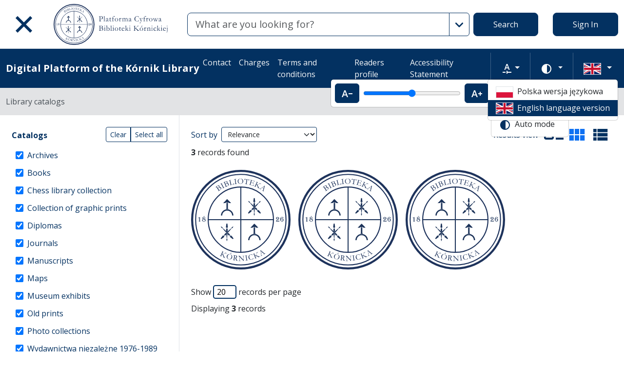

--- FILE ---
content_type: text/html; charset=utf-8
request_url: https://platforma.bk.pan.pl/en/search_results?q%5Bindexes_attributes%5D%5B%5D%5Bid%5D=12&q%5Bindexes_attributes%5D%5B%5D%5Bvalue%5D=Dekalog+katolicyzm&q%5Bindexes_attributes%5D%5B%5D%5Bquery_type%5D=term&view=grid
body_size: 56713
content:
<!DOCTYPE html><html data-theme="auto" lang="en"><head><meta charset="utf-8" /><meta content="width=device-width, initial-scale=1, shrink-to-fit=no" name="viewport" /><meta content="#033161" name="theme-color" /><meta name="turbo-refresh-scroll" content="preserve"><title>Search results compact view - Digital Platform of the Kórnik Library</title><meta name="csrf-param" content="authenticity_token" />
<meta name="csrf-token" content="0mvz4jXg_MyubdVBUIXFdkPx_F6Te5SzgI9VlZ8JvKne628Xrm6j_OdsF55thCvn4KbPMPQnrv9IRhcvqGHhyQ" /><link crossorigin="use-credentials" href="/manifest.json?202309071318" rel="manifest" /><script src="/assets/svg-7ce144edec0b38bed8e7025e2e8a7aef016ff1d0.js" data-turbo-track="reload" defer="defer"></script><script src="/assets/pagy-50e4526041651ba8b44837a23be70dc205369329.js"></script><link rel="stylesheet" href="/assets/styles-c2cd97f53ef97b0f24df5fd02d79a5f85a073a5e.css" data-turbo-track="reload" /><script src="/assets/application-385460f2725c406e5bf21a52ca70c1e5e99f7751.js" data-turbo-track="reload" defer="defer"></script><link rel="stylesheet" href="/assets/application-b29048cd32cc2b16d03670950ae1a2848ca9a7df.css" media="all" data-turbo-track="reload" /><link rel="icon" type="image/x-icon" href="/assets/favicon-c9f6fd17397587cc9199a186cff8b911f1af27cc.ico" /><!--Global site tag (gtag.js) - Google Analytics--><script async="" src="https://www.googletagmanager.com/gtag/js?id=UA-107091203-3"></script><script>window.dataLayer = window.dataLayer || [];
function gtag(){dataLayer.push(arguments);}
gtag('js', new Date());
gtag('config', 'UA-107091203-3');</script></head><body data-controller="wcag highlight auto-submit form-sync synchronize-search-conditions" data-wcag-i18n-value="{&quot;newTab&quot;:&quot;Opening in a new tab&quot;}"><div class="container bg-light" data-controller="notification" data-notification-local-storage-id-value="cookies_notification" hidden=""><div class="row align-items-center p-2 border border-primary"><div class="col-sm-12 col-lg-9"><p>The website uses cookies. These are text data saved by the browser on the user&#39;s device. They are used for the proper functioning of the website, collecting statistical information about visitors and operating facilities for logged in users. By using the website, you consent to the use of cookies. The cookie settings can be changed in your browser. If you do not change these settings, you accept the cookies used on the website.</p></div><div class="col-sm-12 col-lg-3"><button class="btn btn-primary btn-lg w-100" data-action="click-&gt;notification#accept">I accept</button></div></div></div><ul class="skip-links list-unstyled" data-controller="skip-links"><li><a data-action="skip-links#click" href="#menu">Go to the main menu</a></li><li><a data-action="skip-links#click" href="#search">Go to the search engine</a></li><li><a href="#sidebar_filters">Go to filters</a></li><li><a href="#content">Go to content</a></li><li><a href="#pagination">Go to paging</a></li></ul><nav aria-label="main-nav" class="navbar navbar-light navbar-expand-sm" id="main-nav"><div class="row"><div class="col-12 col-md-auto d-flex justify-content-center justify-content-lg-left" data-collapse-toggle-class="nav-hidden" data-controller="collapse"><button aria-label="Main menu" class="navbar-toggler d-inline-block" data-action="click-&gt;collapse#handleToggle" data-collapse-target="button" id="menu" type="button"><span class="navbar-toggler-icon"></span></button><div class="nav-aside nav-hidden d-flex flex-column" data-collapse-target="target" id="nav"><ul class="nav-aside__list mb-auto"><li><a href="/en/search_results"><svg role="img" aria-hidden="true" width="1rem" height="1rem" data-src="/assets/icons/menu_catalogs-b745d1629663f821ca4e8207ee09d898601822be.svg"></svg>Library catalogs</a></li><li><a href="/en/indexes"><svg role="img" aria-hidden="true" width="1rem" height="1rem" data-src="/assets/icons/search-table-2a13677628922d05cf3b172dc36c36c4edce6811.svg"></svg>Indexes</a></li><li><a href="/en/genealogy"><svg role="img" aria-hidden="true" width="1rem" height="1rem" data-src="/assets/icons/menu_genealogic-b1b36d7f3a78fe544879d6d55531db5a251e32c3.svg"></svg>Genealogical databases</a></li><li><a href="/en/timeline"><svg role="img" aria-hidden="true" width="1rem" height="1rem" data-src="/assets/icons/menu_timeline-a5878c66256cd614fc8148476946dcb4ca301a3d.svg"></svg>Time line</a></li><li><a href="https://blogi.platforma.bk.pan.pl"><svg role="img" aria-hidden="true" width="1rem" height="1rem" data-src="/assets/icons/menu_blog-c99860f17b019297b75975ae9ed1b268a46b23a3.svg"></svg>Blog</a></li><li><a href="/en/statistics"><svg role="img" aria-hidden="true" width="1rem" height="1rem" data-src="/assets/icons/gf-query_stats-rounded-2c5bc54d9b296a61223a0da23d4f0cdbeb9c1f38.svg"></svg>Statistics</a></li><li><a href="/en/sitemap"><svg role="img" aria-hidden="true" width="1rem" height="1rem" data-src="/assets/icons/fa-sitemap-34612729ede1323970b895bdebd45f9a9d01eb92.svg"></svg>Site map</a></li><li><a href="/en/users/sign_up"><svg role="img" aria-hidden="true" width="1rem" height="1rem" data-src="/assets/icons/menu_profile-9243a28411ad8ab6f96dd504970a53792940f4ab.svg"></svg>Registration</a></li><li class="d-lg-none"><a class="btn btn-primary btn-block" href="/en/users/sign_in">Sign In</a></li><li class="d-lg-none"><a target="_self" href="/en/pages/kontakt">Contact </a></li><li class="d-lg-none"><a target="_blank" href="https://www.bkpan.poznan.pl/wp-content/uploads/2020/06/Zarz%C4%85dzenie-nr-2-za%C5%82.-1-CENNIK-US%C5%81UG-%C5%9AWIADCZONYCH-PRZEZ-BIBLIOTEK%C4%98-K%C3%93RNICK%C4%84-2020-r..pdf">Charges</a></li><li class="d-lg-none"><a target="_blank" href="http://www.bkpan.poznan.pl/biblioteka/regulaminy/">Terms and conditions</a></li><li class="d-lg-none"><a target="_self" href="https://platforma.bk.pan.pl/pl/profile">Readers profile</a></li><li class="d-lg-none"><a target="_self" href="/en/pages/dostepnosc">Accessibility Statement</a></li></ul><ul class="nav-aside__list"></ul></div><a class="navbar-brand ms-2 ms-md-0 ms-xl-4" href="/en"><img alt="Library home page" src="/assets/logo_text_en-14b8c350108bf8975ecfc392629cd9b69710cb6b.svg" /></a></div><div class="col d-flex align-items-center my-3 my-lg-0"><form class="simple_form w-100" autocomplete="off" data-auto-submit-target="form" data-controller="advanced-search" data-advanced-search-i18n-value="{&quot;advancedSearch&quot;:&quot;Advanced search&quot;}" novalidate="novalidate" action="/en/search_results" accept-charset="UTF-8" method="get"><div class="search-form simple-search d-flex"><input disabled="disabled" data-form-sync-target="syncInput" autocomplete="off" type="hidden" name="q[sort_attributes][field_name]" /><input disabled="disabled" data-form-sync-target="syncInput" autocomplete="off" type="hidden" name="q[sort_attributes][order]" /><input disabled="disabled" data-form-sync-target="syncInput" autocomplete="off" type="hidden" name="q[sort_attributes][filter_field_name]" /><input disabled="disabled" data-form-sync-target="syncInput" autocomplete="off" type="hidden" name="q[sort_attributes][filter_value]" /><input type="hidden" name="q[filter_attributes][schema_id][]" value="22" data-form-sync-target="syncInput" autocomplete="off" /><input type="hidden" name="q[filter_attributes][schema_id][]" value="385067784" data-form-sync-target="syncInput" autocomplete="off" /><input type="hidden" name="q[filter_attributes][schema_id][]" value="21" data-form-sync-target="syncInput" autocomplete="off" /><input type="hidden" name="q[filter_attributes][schema_id][]" value="385067785" data-form-sync-target="syncInput" autocomplete="off" /><input type="hidden" name="q[filter_attributes][schema_id][]" value="2" data-form-sync-target="syncInput" autocomplete="off" /><input type="hidden" name="q[filter_attributes][schema_id][]" value="26" data-form-sync-target="syncInput" autocomplete="off" /><input type="hidden" name="q[filter_attributes][schema_id][]" value="8" data-form-sync-target="syncInput" autocomplete="off" /><input type="hidden" name="q[filter_attributes][schema_id][]" value="4" data-form-sync-target="syncInput" autocomplete="off" /><input type="hidden" name="q[filter_attributes][schema_id][]" value="16" data-form-sync-target="syncInput" autocomplete="off" /><input type="hidden" name="q[filter_attributes][schema_id][]" value="1" data-form-sync-target="syncInput" autocomplete="off" /><input type="hidden" name="q[filter_attributes][schema_id][]" value="44" data-form-sync-target="syncInput" autocomplete="off" /><input type="hidden" name="q[filter_attributes][schema_id][]" value="385067789" data-form-sync-target="syncInput" autocomplete="off" /><input type="hidden" name="q[filter_attributes][schema_id][]" value="11" data-form-sync-target="syncInput" autocomplete="off" /><input disabled="disabled" data-form-sync-target="syncInput" autocomplete="off" type="hidden" name="q[filter_attributes][year_from]" /><input disabled="disabled" data-form-sync-target="syncInput" autocomplete="off" type="hidden" name="q[filter_attributes][year_to]" /><input disabled="disabled" value="1" data-form-sync-target="syncInput" autocomplete="off" type="hidden" name="q[filter_attributes][private_collection]" /><input disabled="disabled" value="1" data-form-sync-target="syncInput" autocomplete="off" type="hidden" name="q[filter_attributes][not_digitized]" /><input disabled="disabled" value="1" data-form-sync-target="syncInput" autocomplete="off" type="hidden" name="q[filter_attributes][has_files_published_internally]" /><input disabled="disabled" value="1" data-form-sync-target="syncInput" autocomplete="off" type="hidden" name="q[filter_attributes][has_files_with_active_date_set]" /><input type="hidden" name="q[filter_attributes][file_types][]" value="audio" disabled="disabled" data-form-sync-target="syncInput" autocomplete="off" /><input type="hidden" name="q[filter_attributes][file_types][]" value="image" disabled="disabled" data-form-sync-target="syncInput" autocomplete="off" /><input type="hidden" name="q[filter_attributes][file_types][]" value="other" disabled="disabled" data-form-sync-target="syncInput" autocomplete="off" /><input type="hidden" name="q[filter_attributes][file_types][]" value="pdf" disabled="disabled" data-form-sync-target="syncInput" autocomplete="off" /><input type="hidden" name="q[filter_attributes][file_types][]" value="video" disabled="disabled" data-form-sync-target="syncInput" autocomplete="off" /><input type="hidden" name="q[filter_attributes][licence_type_ids][]" value="1" disabled="disabled" data-form-sync-target="syncInput" autocomplete="off" /><input type="hidden" name="q[filter_attributes][licence_type_ids][]" value="2" disabled="disabled" data-form-sync-target="syncInput" autocomplete="off" /><input type="hidden" name="q[filter_attributes][licence_type_ids][]" value="6" disabled="disabled" data-form-sync-target="syncInput" autocomplete="off" /><input type="hidden" name="q[filter_attributes][licence_type_ids][]" value="7" disabled="disabled" data-form-sync-target="syncInput" autocomplete="off" /><input type="hidden" name="q[filter_attributes][licence_type_ids][]" value="3" disabled="disabled" data-form-sync-target="syncInput" autocomplete="off" /><input type="hidden" name="q[filter_attributes][licence_type_ids][]" value="4" disabled="disabled" data-form-sync-target="syncInput" autocomplete="off" /><input type="hidden" name="q[filter_attributes][licence_type_ids][]" value="5" disabled="disabled" data-form-sync-target="syncInput" autocomplete="off" /><input type="hidden" name="q[filter_attributes][licence_type_ids][]" value="0" disabled="disabled" data-form-sync-target="syncInput" autocomplete="off" /><input type="hidden" name="q[filter_attributes][licence_type_ids][]" value="8" disabled="disabled" data-form-sync-target="syncInput" autocomplete="off" /><input type="hidden" name="view" id="view" value="grid" autocomplete="off" /><div class="input-group flex-fill"><div class="form-control form-control-lg form-control-prepend"><div class="combobox__wrapper" data-autocomplete-url="/en/api/fulltext_search_results/autocomplete?q=" data-controller="autocomplete"><div class="combobox" data-autocomplete-target="combobox"><input aria-label="Search" class="combobox__input form-control form-control-lg" data-advanced-search-target="simpleSearchInput" data-autocomplete-target="input" id="search" name="q[q]" placeholder="What are you looking for?" type="text" value="" /></div><ul class="combobox__listbox" data-autocomplete-target="listbox"></ul></div></div><button class="advanced-search-btn btn btn-outline-primary" data-action="advanced-search#open" data-advanced-search-target="advancedSearchButton" title="Advanced search" type="button"><span class="visually-hidden">Advanced search</span><svg role="img" aria-hidden="true" width="1rem" height="1rem" data-src="/assets/icons/gf-mod-chevron_right-rounded-10a7b2a73b02c10ef3d74837a0f83c06a619cbb1.svg"></svg></button></div><button class="btn btn-primary btn-lg" type="submit">Search</button></div><div class="active" data-advanced-search-target="advancedSearchBox" id="advanced-search"><div class="visually-hidden">Advanced search</div><div class="advanced-search-form"><div class="indexes-search" data-controller="search-conditions"><template data-search-conditions-target="template"><div aria-live="polite" class="visually-hidden" role="status">A new search line has been added</div><div class="row w-100 nested-fields" data-synchronize-search-conditions-target="searchCondition"><div class="operator"><div class="mb-3 select optional q_indexes_operator"><label class="form-label select optional visually-hidden" for="q_indexes_attributes_0_operator">Operator</label><select class="form-select select optional custom-select" name="q[indexes_attributes][0][operator]" id="q_indexes_attributes_0_operator"><option value="and">And</option>
<option value="not">Not</option>
<option value="or">Or</option></select></div></div><div class="index_id"><div class="mb-3 select optional q_indexes_id"><label class="form-label select optional visually-hidden" for="q_indexes_attributes_0_id">ID</label><select class="form-select select optional custom-select" name="q[indexes_attributes][0][id]" id="q_indexes_attributes_0_id"><option value="">Any index</option>
<option value="3">ID</option>
<option value="2">Author</option>
<option value="1">Title/Name of object</option>
<option value="88">Sygnatura archiwalna </option>
<option value="5">Publisher</option>
<option value="20">Institution</option>
<option value="6">The location</option>
<option value="4">Year</option>
<option value="7">Language</option>
<option value="43">Material and production technique</option>
<option value="24">People</option>
<option value="12">Subject index</option>
<option value="25">Owner&#39;s seal</option>
<option value="10">Provenance</option>
<option value="17">Graphics</option>
<option value="39">Geographical index</option>
<option value="41">Issue&#39;s title</option>
<option value="58">Archival unit</option></select></div></div><div class="query_type"><div class="mb-3 select optional q_indexes_query_type"><label class="form-label select optional visually-hidden" for="q_indexes_attributes_0_query_type">Query type</label><select class="form-select select optional custom-select" name="q[indexes_attributes][0][query_type]" id="q_indexes_attributes_0_query_type"><option value="match_phrase">includes</option>
<option value="prefix">starts with</option>
<option value="term">is</option></select></div></div><div class="index_value"><div class="mb-3 string optional q_indexes_value"><label class="form-label string optional visually-hidden" for="q_indexes_attributes_0_value">Value</label><input class="form-control string optional" type="text" name="q[indexes_attributes][0][value]" id="q_indexes_attributes_0_value" /></div></div><div class="delete"><button name="button" type="button" class="btn btn-light" data-action="search-conditions#handleRemoveCondition">Delete</button></div></div></template><div class="row w-100 nested-fields" data-synchronize-search-conditions-target="searchCondition"><div class="operator"><div class="mb-3 select optional q_indexes_operator"><label class="form-label select optional visually-hidden" for="q_indexes_attributes_1_operator">Operator</label><select class="form-select select optional custom-select" name="q[indexes_attributes][1][operator]" id="q_indexes_attributes_1_operator"><option value="and">And</option>
<option value="not">Not</option>
<option value="or">Or</option></select></div></div><div class="index_id"><div class="mb-3 select optional q_indexes_id"><label class="form-label select optional visually-hidden" for="q_indexes_attributes_1_id">ID</label><select class="form-select is-valid select optional custom-select" name="q[indexes_attributes][1][id]" id="q_indexes_attributes_1_id"><option value="">Any index</option>
<option value="3">ID</option>
<option value="2">Author</option>
<option value="1">Title/Name of object</option>
<option value="88">Sygnatura archiwalna </option>
<option value="5">Publisher</option>
<option value="20">Institution</option>
<option value="6">The location</option>
<option value="4">Year</option>
<option value="7">Language</option>
<option value="43">Material and production technique</option>
<option value="24">People</option>
<option selected="selected" value="12">Subject index</option>
<option value="25">Owner&#39;s seal</option>
<option value="10">Provenance</option>
<option value="17">Graphics</option>
<option value="39">Geographical index</option>
<option value="41">Issue&#39;s title</option>
<option value="58">Archival unit</option></select></div></div><div class="query_type"><div class="mb-3 select optional q_indexes_query_type"><label class="form-label select optional visually-hidden" for="q_indexes_attributes_1_query_type">Query type</label><select class="form-select is-valid select optional custom-select" name="q[indexes_attributes][1][query_type]" id="q_indexes_attributes_1_query_type"><option value="match_phrase">includes</option>
<option value="prefix">starts with</option>
<option selected="selected" value="term">is</option></select></div></div><div class="index_value"><div class="mb-3 string optional q_indexes_value"><label class="form-label string optional visually-hidden" for="q_indexes_attributes_1_value">Value</label><input class="form-control is-valid string optional" type="text" value="Dekalog katolicyzm" name="q[indexes_attributes][1][value]" id="q_indexes_attributes_1_value" /></div></div><div class="delete"><button name="button" type="button" class="btn btn-light" data-action="search-conditions#handleRemoveCondition">Delete</button></div></div><div class="row mt-2" data-search-conditions-target="insertBefore"><div class="col"><button name="button" type="button" class="btn btn-light add" data-action="search-conditions#handleAddCondition">Add a new line</button></div></div></div><div class="row mt-2"><div class="col-auto"><button class="btn btn-primary" data-action="advanced-search#close" type="button">Simple search</button></div></div></div></div></form></div><div class="col-auto d-none d-lg-flex align-items-center"><ul class="navbar-nav"><li class="nav-item"><a class="btn btn-primary btn-lg" href="/en/users/sign_in">Sign In</a></li></ul></div></div></nav><nav aria-label="top-nav" class="navbar navbar-expand-lg navbar-dark bg-primary" id="top-nav"><div class="container-fluid"><a class="navbar-brand fw-bold me-auto" href="/en">Digital Platform of the Kórnik Library</a><ul class="navbar-nav ms-auto d-none d-lg-flex"><li class="nav-item"><a target="_self" class="nav-link text-light" href="/en/pages/kontakt">Contact </a></li><li class="nav-item"><a target="_blank" class="nav-link text-light" href="https://www.bkpan.poznan.pl/wp-content/uploads/2020/06/Zarz%C4%85dzenie-nr-2-za%C5%82.-1-CENNIK-US%C5%81UG-%C5%9AWIADCZONYCH-PRZEZ-BIBLIOTEK%C4%98-K%C3%93RNICK%C4%84-2020-r..pdf">Charges</a></li><li class="nav-item"><a target="_blank" class="nav-link text-light" href="http://www.bkpan.poznan.pl/biblioteka/regulaminy/">Terms and conditions</a></li><li class="nav-item"><a target="_self" class="nav-link text-light" href="https://platforma.bk.pan.pl/pl/profile">Readers profile</a></li><li class="nav-item"><a target="_self" class="nav-link text-light" href="/en/pages/dostepnosc">Accessibility Statement</a></li></ul><div class="vr mx-2"></div><div class="dropdown" data-controller="text-zoom collapse"><button class="btn btn-link dropdown-toggle" data-action="collapse#handleToggle" data-collapse-target="button" title="Text zoom" type="button"><svg role="img" aria-hidden="true" width="1rem" height="1rem" data-src="/assets/icons/gf-custom_typography-fd4f43b14c25f76a9aaca032e9e3bbb4e5e52133.svg"></svg><span class="visually-hidden">Text zoom</span></button><div class="d-flex align-items-center dropdown-menu dropdown-menu-end show p-2" data-bs-popper="" data-collapse-target="target"><button class="btn btn-primary" data-action="text-zoom#decrease" data-text-zoom-target="decreaseBtn" title="Decrease text zoom"><svg role="img" aria-hidden="true" width="1rem" height="1rem" data-src="/assets/icons/gf-text_decrease-2ea2e0ebb313dcf06f184374841bd67c9ac745f1.svg"></svg><span class="visually-hidden">Decrease text zoom</span></button><div class="mx-2 d-flex align-items-center"><label class="visually-hidden" for="textZoom" title="Text zoom"></label><input class="custom-range" data-action="text-zoom#onRangeChange" data-text-zoom-target="range" id="textZoom" style="width: 200px" title="Text zoom" type="range" /></div><button class="btn btn-primary" data-action="text-zoom#increase" data-text-zoom-target="increaseBtn" title="Increase text zoom"><svg role="img" aria-hidden="true" width="1rem" height="1rem" data-src="/assets/icons/gf-text_increase-5caae93c7a2fddd4f45e27ce43247d63d2506ac7.svg"></svg><span class="visually-hidden">Increase text zoom</span></button><div class="vr mx-2 bg-black"></div><button class="btn btn-primary" data-action="text-zoom#reset" data-text-zoom-target="resetBtn" title="Default text zoom"><svg role="img" aria-hidden="true" width="1rem" height="1rem" data-src="/assets/icons/gf-custom_typography-fd4f43b14c25f76a9aaca032e9e3bbb4e5e52133.svg"></svg><span class="visually-hidden">Default text zoom</span></button></div></div><div class="vr mx-2"></div><div class="dropdown" data-controller="collapse color-scheme"><svg role="img" aria-hidden="true" width="0" height="0" class="d-none" data-unique-ids="disabled" data-src="/assets/icons/color_modes-bc3cabb8cd0794ab30d6e053b87eb94c65985a77.svg"></svg><button class="btn btn-link dropdown-toggle" data-action="collapse#handleToggle" data-collapse-target="button" title="Change color scheme" type="button"><svg class="me-2" height="24" width="24"><use href="#color-mode-auto"></use></svg><span class="visually-hidden">Change color scheme</span></button><ul class="dropdown-menu dropdown-menu-end show" data-bs-popper="" data-collapse-target="target"><li><button class="dropdown-item" data-action="color-scheme#switchTheme collapse#handleToggle" data-color-scheme-target="themeBtn" data-color-scheme-theme-param="light" type="button"><svg class="me-2" height="24" width="24"><use href="#color-mode-light"></use></svg>Light mode</button></li><li><button class="dropdown-item" data-action="color-scheme#switchTheme collapse#handleToggle" data-color-scheme-target="themeBtn" data-color-scheme-theme-param="dark" type="button"><svg class="me-2" height="24" width="24"><use href="#color-mode-dark"></use></svg>Dark mode</button></li><li><button class="dropdown-item" data-action="color-scheme#switchTheme collapse#handleToggle" data-color-scheme-target="themeBtn" data-color-scheme-theme-param="auto" type="button"><svg class="me-2" height="24" width="24"><use href="#color-mode-auto"></use></svg>Auto mode</button></li></ul></div><div class="vr mx-2"></div><div class="languages"><div class="dropdown" data-controller="collapse"><button class="btn btn-link dropdown-toggle" data-action="collapse#handleToggle" data-collapse-target="button" title="Change language" type="button"><svg role="img" aria-hidden="true" width="2.25rem" height="1.5rem" data-src="/assets/flags/en-dc66df67f220755988bcc7150c51504bc224615f.svg" class="me-2 border"></svg></button><ul class="dropdown-menu dropdown-menu-end show" data-bs-popper="" data-collapse-target="target"><li><a data-turbo="false" class="dropdown-item" href="/pl/search_results?q%5Bindexes_attributes%5D%5B%5D%5Bid%5D=12&amp;q%5Bindexes_attributes%5D%5B%5D%5Bvalue%5D=Dekalog+katolicyzm&amp;q%5Bindexes_attributes%5D%5B%5D%5Bquery_type%5D=term&amp;view=grid"><svg role="img" aria-hidden="true" width="2.25rem" height="1.5rem" data-src="/assets/flags/pl-1e7ef4c46faa0a7371f51324b55c2dca77fcd539.svg" class="me-2 border"></svg>Polska wersja językowa</a></li><li><div class="dropdown-item active"><svg role="img" aria-hidden="true" width="2.25rem" height="1.5rem" data-src="/assets/flags/en-dc66df67f220755988bcc7150c51504bc224615f.svg" class="me-2 border"></svg>English language version</div></li></ul></div></div></div></nav><nav aria-label="breadcrumb" class="bg-secondary-subtle"><div class="container-fluid"><ol class="breadcrumb py-3 m-0"><li class="breadcrumb-item active">Library catalogs</li></ol></div></nav><div class="page"><div class="container-fluid"><div class="row"><h1 class="visually-hidden">Search results compact view</h1><aside class="sidebar search-results__sidebar col-12 col-md-auto"><a id="sidebar_filters"></a><h2 class="visually-hidden">Search filters (automatic content reloading)</h2><form class="simple_form position-relative" id="new_q" novalidate="novalidate" action="/en/search_results" accept-charset="UTF-8" method="get"><div class="search-form search-form--filter"><div class="row"><div class="col schemas" data-controller="checkbox-toggle"><div class="visually-hidden">Actions on catalogs</div><div class="btn-group btn-group-sm checkbox-toggler align-top" role="group"><button class="btn btn-outline-primary" data-action="checkbox-toggle#off" id="clear" type="button">Clear</button><button class="btn btn-outline-primary" data-action="checkbox-toggle#on auto-submit#submit" id="select_all" type="button">Select all</button></div><fieldset class="check_boxes optional q_filter_schema_id"><legend class="col-form-label pt-0">Catalogs <span class="visually-hidden">(automatic content reloading)</span></legend><ol class="tree list-unstyled" data-action="keydown@document-&gt;tree--with-checkboxes#keyPress" data-controller="tree--with-checkboxes"><li aria-expanded="false" class="tree__item tree__item-depth-0 tree__item--leaf" data-action="click-&gt;tree--with-checkboxes#onToggleVisibility" data-tree--with-checkboxes-target="treeItem"><div class="tree__item-row"><div class="tree__item-label"><div class="tree__checkbox"><input id="q_filter_attributes_schema_id_22_schema_dir_id_22" class="form-check-input" data-action="change-&gt;tree--with-checkboxes#onToggleCheckbox change-&gt;form-sync#onChange change-&gt;auto-submit#safeSubmit auto-submit:focus-&gt;tree--with-checkboxes#show" data-tree--with-checkboxes-target="checkbox" data-checkbox-toggle-target="checkbox" type="checkbox" value="22" checked="checked" name="q[filter_attributes][schema_id][]" /> <label class="form-check-label" for="q_filter_attributes_schema_id_22_schema_dir_id_22">Archives</label></div></div></div></li><li aria-expanded="false" class="tree__item tree__item-depth-0 tree__item--leaf" data-action="click-&gt;tree--with-checkboxes#onToggleVisibility" data-tree--with-checkboxes-target="treeItem"><div class="tree__item-row"><div class="tree__item-label"><div class="tree__checkbox"><input id="q_filter_attributes_schema_id_385067784_schema_dir_id_385067784" class="form-check-input" data-action="change-&gt;tree--with-checkboxes#onToggleCheckbox change-&gt;form-sync#onChange change-&gt;auto-submit#safeSubmit auto-submit:focus-&gt;tree--with-checkboxes#show" data-tree--with-checkboxes-target="checkbox" data-checkbox-toggle-target="checkbox" type="checkbox" value="385067784" checked="checked" name="q[filter_attributes][schema_id][]" /> <label class="form-check-label" for="q_filter_attributes_schema_id_385067784_schema_dir_id_385067784">Books</label></div></div></div></li><li aria-expanded="false" class="tree__item tree__item-depth-0 tree__item--leaf" data-action="click-&gt;tree--with-checkboxes#onToggleVisibility" data-tree--with-checkboxes-target="treeItem"><div class="tree__item-row"><div class="tree__item-label"><div class="tree__checkbox"><input id="q_filter_attributes_schema_id_21_schema_dir_id_21" class="form-check-input" data-action="change-&gt;tree--with-checkboxes#onToggleCheckbox change-&gt;form-sync#onChange change-&gt;auto-submit#safeSubmit auto-submit:focus-&gt;tree--with-checkboxes#show" data-tree--with-checkboxes-target="checkbox" data-checkbox-toggle-target="checkbox" type="checkbox" value="21" checked="checked" name="q[filter_attributes][schema_id][]" /> <label class="form-check-label" for="q_filter_attributes_schema_id_21_schema_dir_id_21">Chess library collection</label></div></div></div></li><li aria-expanded="false" class="tree__item tree__item-depth-0 tree__item--leaf" data-action="click-&gt;tree--with-checkboxes#onToggleVisibility" data-tree--with-checkboxes-target="treeItem"><div class="tree__item-row"><div class="tree__item-label"><div class="tree__checkbox"><input id="q_filter_attributes_schema_id_385067785_schema_dir_id_385067785" class="form-check-input" data-action="change-&gt;tree--with-checkboxes#onToggleCheckbox change-&gt;form-sync#onChange change-&gt;auto-submit#safeSubmit auto-submit:focus-&gt;tree--with-checkboxes#show" data-tree--with-checkboxes-target="checkbox" data-checkbox-toggle-target="checkbox" type="checkbox" value="385067785" checked="checked" name="q[filter_attributes][schema_id][]" /> <label class="form-check-label" for="q_filter_attributes_schema_id_385067785_schema_dir_id_385067785">Collection of graphic prints</label></div></div></div></li><li aria-expanded="false" class="tree__item tree__item-depth-0 tree__item--leaf" data-action="click-&gt;tree--with-checkboxes#onToggleVisibility" data-tree--with-checkboxes-target="treeItem"><div class="tree__item-row"><div class="tree__item-label"><div class="tree__checkbox"><input id="q_filter_attributes_schema_id_2_schema_dir_id_2" class="form-check-input" data-action="change-&gt;tree--with-checkboxes#onToggleCheckbox change-&gt;form-sync#onChange change-&gt;auto-submit#safeSubmit auto-submit:focus-&gt;tree--with-checkboxes#show" data-tree--with-checkboxes-target="checkbox" data-checkbox-toggle-target="checkbox" type="checkbox" value="2" checked="checked" name="q[filter_attributes][schema_id][]" /> <label class="form-check-label" for="q_filter_attributes_schema_id_2_schema_dir_id_2">Diplomas</label></div></div></div></li><li aria-expanded="false" class="tree__item tree__item-depth-0 tree__item--leaf" data-action="click-&gt;tree--with-checkboxes#onToggleVisibility" data-tree--with-checkboxes-target="treeItem"><div class="tree__item-row"><div class="tree__item-label"><div class="tree__checkbox"><input id="q_filter_attributes_schema_id_26_schema_dir_id_26" class="form-check-input" data-action="change-&gt;tree--with-checkboxes#onToggleCheckbox change-&gt;form-sync#onChange change-&gt;auto-submit#safeSubmit auto-submit:focus-&gt;tree--with-checkboxes#show" data-tree--with-checkboxes-target="checkbox" data-checkbox-toggle-target="checkbox" type="checkbox" value="26" checked="checked" name="q[filter_attributes][schema_id][]" /> <label class="form-check-label" for="q_filter_attributes_schema_id_26_schema_dir_id_26">Journals</label></div></div></div></li><li aria-expanded="false" class="tree__item tree__item-depth-0 tree__item--leaf" data-action="click-&gt;tree--with-checkboxes#onToggleVisibility" data-tree--with-checkboxes-target="treeItem"><div class="tree__item-row"><div class="tree__item-label"><div class="tree__checkbox"><input id="q_filter_attributes_schema_id_8_schema_dir_id_8" class="form-check-input" data-action="change-&gt;tree--with-checkboxes#onToggleCheckbox change-&gt;form-sync#onChange change-&gt;auto-submit#safeSubmit auto-submit:focus-&gt;tree--with-checkboxes#show" data-tree--with-checkboxes-target="checkbox" data-checkbox-toggle-target="checkbox" type="checkbox" value="8" checked="checked" name="q[filter_attributes][schema_id][]" /> <label class="form-check-label" for="q_filter_attributes_schema_id_8_schema_dir_id_8">Manuscripts</label></div></div></div></li><li aria-expanded="false" class="tree__item tree__item-depth-0 tree__item--leaf" data-action="click-&gt;tree--with-checkboxes#onToggleVisibility" data-tree--with-checkboxes-target="treeItem"><div class="tree__item-row"><div class="tree__item-label"><div class="tree__checkbox"><input id="q_filter_attributes_schema_id_4_schema_dir_id_4" class="form-check-input" data-action="change-&gt;tree--with-checkboxes#onToggleCheckbox change-&gt;form-sync#onChange change-&gt;auto-submit#safeSubmit auto-submit:focus-&gt;tree--with-checkboxes#show" data-tree--with-checkboxes-target="checkbox" data-checkbox-toggle-target="checkbox" type="checkbox" value="4" checked="checked" name="q[filter_attributes][schema_id][]" /> <label class="form-check-label" for="q_filter_attributes_schema_id_4_schema_dir_id_4">Maps</label></div></div></div></li><li aria-expanded="false" class="tree__item tree__item-depth-0 tree__item--leaf" data-action="click-&gt;tree--with-checkboxes#onToggleVisibility" data-tree--with-checkboxes-target="treeItem"><div class="tree__item-row"><div class="tree__item-label"><div class="tree__checkbox"><input id="q_filter_attributes_schema_id_16_schema_dir_id_16" class="form-check-input" data-action="change-&gt;tree--with-checkboxes#onToggleCheckbox change-&gt;form-sync#onChange change-&gt;auto-submit#safeSubmit auto-submit:focus-&gt;tree--with-checkboxes#show" data-tree--with-checkboxes-target="checkbox" data-checkbox-toggle-target="checkbox" type="checkbox" value="16" checked="checked" name="q[filter_attributes][schema_id][]" /> <label class="form-check-label" for="q_filter_attributes_schema_id_16_schema_dir_id_16">Museum exhibits</label></div></div></div></li><li aria-expanded="false" class="tree__item tree__item-depth-0 tree__item--leaf" data-action="click-&gt;tree--with-checkboxes#onToggleVisibility" data-tree--with-checkboxes-target="treeItem"><div class="tree__item-row"><div class="tree__item-label"><div class="tree__checkbox"><input id="q_filter_attributes_schema_id_1_schema_dir_id_1" class="form-check-input" data-action="change-&gt;tree--with-checkboxes#onToggleCheckbox change-&gt;form-sync#onChange change-&gt;auto-submit#safeSubmit auto-submit:focus-&gt;tree--with-checkboxes#show" data-tree--with-checkboxes-target="checkbox" data-checkbox-toggle-target="checkbox" type="checkbox" value="1" checked="checked" name="q[filter_attributes][schema_id][]" /> <label class="form-check-label" for="q_filter_attributes_schema_id_1_schema_dir_id_1">Old prints</label></div></div></div></li><li aria-expanded="false" class="tree__item tree__item-depth-0 tree__item--leaf" data-action="click-&gt;tree--with-checkboxes#onToggleVisibility" data-tree--with-checkboxes-target="treeItem"><div class="tree__item-row"><div class="tree__item-label"><div class="tree__checkbox"><input id="q_filter_attributes_schema_id_44_schema_dir_id_44" class="form-check-input" data-action="change-&gt;tree--with-checkboxes#onToggleCheckbox change-&gt;form-sync#onChange change-&gt;auto-submit#safeSubmit auto-submit:focus-&gt;tree--with-checkboxes#show" data-tree--with-checkboxes-target="checkbox" data-checkbox-toggle-target="checkbox" type="checkbox" value="44" checked="checked" name="q[filter_attributes][schema_id][]" /> <label class="form-check-label" for="q_filter_attributes_schema_id_44_schema_dir_id_44">Photo collections</label></div></div></div></li><li aria-expanded="false" class="tree__item tree__item-depth-0 tree__item--leaf" data-action="click-&gt;tree--with-checkboxes#onToggleVisibility" data-tree--with-checkboxes-target="treeItem"><div class="tree__item-row"><div class="tree__item-label"><div class="tree__checkbox"><input id="q_filter_attributes_schema_id_11_schema_dir_id_11" class="form-check-input" data-action="change-&gt;tree--with-checkboxes#onToggleCheckbox change-&gt;form-sync#onChange change-&gt;auto-submit#safeSubmit auto-submit:focus-&gt;tree--with-checkboxes#show" data-tree--with-checkboxes-target="checkbox" data-checkbox-toggle-target="checkbox" type="checkbox" value="11" checked="checked" name="q[filter_attributes][schema_id][]" /> <label class="form-check-label" for="q_filter_attributes_schema_id_11_schema_dir_id_11">Wydawnictwa niezależne 1976-1989</label></div></div></div></li><li aria-expanded="false" class="tree__item tree__item-depth-0 tree__item--leaf" data-action="click-&gt;tree--with-checkboxes#onToggleVisibility" data-tree--with-checkboxes-target="treeItem"><div class="tree__item-row"><div class="tree__item-label"><div class="tree__checkbox"><input id="q_filter_attributes_schema_id_385067789_schema_dir_id_385067789" class="form-check-input" data-action="change-&gt;tree--with-checkboxes#onToggleCheckbox change-&gt;form-sync#onChange change-&gt;auto-submit#safeSubmit auto-submit:focus-&gt;tree--with-checkboxes#show" data-tree--with-checkboxes-target="checkbox" data-checkbox-toggle-target="checkbox" type="checkbox" value="385067789" checked="checked" name="q[filter_attributes][schema_id][]" /> <label class="form-check-label" for="q_filter_attributes_schema_id_385067789_schema_dir_id_385067789">Wystawy online</label></div></div></div></li></ol></fieldset></div></div><hr class="mt-0" /><div class="row mb-3 string optional q_filter_year_from"><label class="col-sm-3 col-form-label string optional" for="q_filter_attributes_year_from">Year from</label><div class="col-sm-9"><input class="form-control string optional" data-action="change-&gt;form-sync#onChange change-&gt;auto-submit#submit" type="text" name="q[filter_attributes][year_from]" id="q_filter_attributes_year_from" /></div></div><div class="row mb-3 string optional q_filter_year_to"><label class="col-sm-3 col-form-label string optional" for="q_filter_attributes_year_to">Year to</label><div class="col-sm-9"><input class="form-control string optional" data-action="change-&gt;form-sync#onChange change-&gt;auto-submit#submit" type="text" name="q[filter_attributes][year_to]" id="q_filter_attributes_year_to" /></div></div><hr class="mt-0" /><div class="mb-3">Files <span class="visually-hidden">(automatic content reloading)</span></div><fieldset class="mb-3 boolean optional q_filter_not_digitized"><div class="form-check"><input name="q[filter_attributes][not_digitized]" type="hidden" value="0" autocomplete="off" /><input class="form-check-input boolean optional" data-action="change-&gt;form-sync#onChange change-&gt;auto-submit#submit" type="checkbox" value="1" name="q[filter_attributes][not_digitized]" id="q_filter_attributes_not_digitized" /><label class="form-check-label boolean optional" for="q_filter_attributes_not_digitized">No files</label></div></fieldset><fieldset class="mb-3 boolean optional q_filter_has_files_published_internally"><div class="form-check"><input name="q[filter_attributes][has_files_published_internally]" type="hidden" value="0" autocomplete="off" /><input class="form-check-input boolean optional" data-action="change-&gt;form-sync#onChange change-&gt;auto-submit#submit" type="checkbox" value="1" name="q[filter_attributes][has_files_published_internally]" id="q_filter_attributes_has_files_published_internally" /><label class="form-check-label boolean optional" for="q_filter_attributes_has_files_published_internally">Having files available only on the internal network</label></div></fieldset><fieldset class="mb-3 boolean optional q_filter_has_files_with_active_date_set"><div class="form-check"><input name="q[filter_attributes][has_files_with_active_date_set]" type="hidden" value="0" autocomplete="off" /><input class="form-check-input boolean optional" data-action="change-&gt;form-sync#onChange change-&gt;auto-submit#submit" type="checkbox" value="1" name="q[filter_attributes][has_files_with_active_date_set]" id="q_filter_attributes_has_files_with_active_date_set" /><label class="form-check-label boolean optional" for="q_filter_attributes_has_files_with_active_date_set">Having files available temporarily</label></div></fieldset><hr class="mt-0" /><fieldset class="mb-3 check_boxes optional q_filter_file_types"><legend class="col-form-label pt-0">File types <span class="visually-hidden">(automatic content reloading)</span></legend><div></div><input type="hidden" name="q[filter_attributes][file_types][]" value="" autocomplete="off" /><div class="form-check"><input class="form-check-input check_boxes optional" data-action="change-&gt;form-sync#onChange change-&gt;auto-submit#submit" type="checkbox" value="audio" name="q[filter_attributes][file_types][]" id="q_filter_attributes_file_types_audio" /><label class="form-check-label collection_check_boxes" for="q_filter_attributes_file_types_audio">Audio</label></div><div class="form-check"><input class="form-check-input check_boxes optional" data-action="change-&gt;form-sync#onChange change-&gt;auto-submit#submit" type="checkbox" value="image" name="q[filter_attributes][file_types][]" id="q_filter_attributes_file_types_image" /><label class="form-check-label collection_check_boxes" for="q_filter_attributes_file_types_image">Image</label></div><div class="form-check"><input class="form-check-input check_boxes optional" data-action="change-&gt;form-sync#onChange change-&gt;auto-submit#submit" type="checkbox" value="other" name="q[filter_attributes][file_types][]" id="q_filter_attributes_file_types_other" /><label class="form-check-label collection_check_boxes" for="q_filter_attributes_file_types_other">Digital Libraries Federation</label></div><div class="form-check"><input class="form-check-input check_boxes optional" data-action="change-&gt;form-sync#onChange change-&gt;auto-submit#submit" type="checkbox" value="pdf" name="q[filter_attributes][file_types][]" id="q_filter_attributes_file_types_pdf" /><label class="form-check-label collection_check_boxes" for="q_filter_attributes_file_types_pdf">PDF</label></div><div class="form-check"><input class="form-check-input check_boxes optional" data-action="change-&gt;form-sync#onChange change-&gt;auto-submit#submit" type="checkbox" value="video" name="q[filter_attributes][file_types][]" id="q_filter_attributes_file_types_video" /><label class="form-check-label collection_check_boxes" for="q_filter_attributes_file_types_video">Video</label></div></fieldset><hr /><fieldset class="mb-3 check_boxes optional q_filter_licence_type_ids"><legend class="col-form-label pt-0">Licence <span class="visually-hidden">(automatic content reloading)</span></legend><div></div><input type="hidden" name="q[filter_attributes][licence_type_ids][]" value="" autocomplete="off" /><div class="form-check"><input class="form-check-input check_boxes optional" data-action="change-&gt;form-sync#onChange change-&gt;auto-submit#submit" type="checkbox" value="1" name="q[filter_attributes][licence_type_ids][]" id="q_filter_attributes_licence_type_ids_1" /><label class="form-check-label collection_check_boxes" for="q_filter_attributes_licence_type_ids_1">CC BY 4.0</label></div><div class="form-check"><input class="form-check-input check_boxes optional" data-action="change-&gt;form-sync#onChange change-&gt;auto-submit#submit" type="checkbox" value="2" name="q[filter_attributes][licence_type_ids][]" id="q_filter_attributes_licence_type_ids_2" /><label class="form-check-label collection_check_boxes" for="q_filter_attributes_licence_type_ids_2">CC BY-NC 4.0</label></div><div class="form-check"><input class="form-check-input check_boxes optional" data-action="change-&gt;form-sync#onChange change-&gt;auto-submit#submit" type="checkbox" value="6" name="q[filter_attributes][licence_type_ids][]" id="q_filter_attributes_licence_type_ids_6" /><label class="form-check-label collection_check_boxes" for="q_filter_attributes_licence_type_ids_6">CC BY-NC-ND 4.0</label></div><div class="form-check"><input class="form-check-input check_boxes optional" data-action="change-&gt;form-sync#onChange change-&gt;auto-submit#submit" type="checkbox" value="7" name="q[filter_attributes][licence_type_ids][]" id="q_filter_attributes_licence_type_ids_7" /><label class="form-check-label collection_check_boxes" for="q_filter_attributes_licence_type_ids_7">CC BY-NC-SA 4.0</label></div><div class="form-check"><input class="form-check-input check_boxes optional" data-action="change-&gt;form-sync#onChange change-&gt;auto-submit#submit" type="checkbox" value="3" name="q[filter_attributes][licence_type_ids][]" id="q_filter_attributes_licence_type_ids_3" /><label class="form-check-label collection_check_boxes" for="q_filter_attributes_licence_type_ids_3">CC BY-ND 4.0</label></div><div class="form-check"><input class="form-check-input check_boxes optional" data-action="change-&gt;form-sync#onChange change-&gt;auto-submit#submit" type="checkbox" value="4" name="q[filter_attributes][licence_type_ids][]" id="q_filter_attributes_licence_type_ids_4" /><label class="form-check-label collection_check_boxes" for="q_filter_attributes_licence_type_ids_4">CC BY-SA 4.0</label></div><div class="form-check"><input class="form-check-input check_boxes optional" data-action="change-&gt;form-sync#onChange change-&gt;auto-submit#submit" type="checkbox" value="5" name="q[filter_attributes][licence_type_ids][]" id="q_filter_attributes_licence_type_ids_5" /><label class="form-check-label collection_check_boxes" for="q_filter_attributes_licence_type_ids_5">Public Domain CC0 1.0</label></div><div class="form-check"><input class="form-check-input check_boxes optional" data-action="change-&gt;form-sync#onChange change-&gt;auto-submit#submit" type="checkbox" value="0" name="q[filter_attributes][licence_type_ids][]" id="q_filter_attributes_licence_type_ids_0" /><label class="form-check-label collection_check_boxes" for="q_filter_attributes_licence_type_ids_0">Repository License</label></div><div class="form-check"><input class="form-check-input check_boxes optional" data-action="change-&gt;form-sync#onChange change-&gt;auto-submit#submit" type="checkbox" value="8" name="q[filter_attributes][licence_type_ids][]" id="q_filter_attributes_licence_type_ids_8" /><label class="form-check-label collection_check_boxes" for="q_filter_attributes_licence_type_ids_8">© All rights reserved</label></div></fieldset><hr class="mb-4 d-md-none" /></div></form></aside><main class="page__content col" id="content"><h2 class="visually-hidden">Search Results</h2><div class="search-results__header"><div class="row gy-2"><div class="col-auto me-auto"><label class="d-flex align-items-center" data-controller="select-option-to-inputs"> <span>Sort by</span>  <span class="visually-hidden">(automatic content reloading)</span> <select class="custom-select w-auto ms-2 form-select form-select-sm" data-action="select-option-to-inputs#convert auto-submit#submit" data-select-option-to-inputs-target="select" id="sort"><option data-names="" data-values="" selected="">Relevance</option><option data-names="q[sort_attributes][field_name] q[sort_attributes][order]" data-values="created_at desc">Latest</option><option data-names="q[sort_attributes][field_name] q[sort_attributes][order]" data-values="created_at asc">Oldest</option><option data-names="q[sort_attributes][field_name] q[sort_attributes][order]" data-values="title.sort asc">Title (ascending)</option><option data-names="q[sort_attributes][field_name] q[sort_attributes][order]" data-values="title.sort desc">Title (descending)</option><option data-names="q[sort_attributes][field_name] q[sort_attributes][filter_field_name] q[sort_attributes][filter_value] q[sort_attributes][order]" data-values="indexes.value.sort indexes.id 2 asc">Author (ascending)</option><option data-names="q[sort_attributes][field_name] q[sort_attributes][filter_field_name] q[sort_attributes][filter_value] q[sort_attributes][order]" data-values="indexes.value.sort indexes.id 2 desc">Author (descending)</option><option data-names="q[sort_attributes][field_name] q[sort_attributes][filter_field_name] q[sort_attributes][filter_value] q[sort_attributes][order]" data-values="indexes.value.sort indexes.id 4 asc">Date (ascending)</option><option data-names="q[sort_attributes][field_name] q[sort_attributes][filter_field_name] q[sort_attributes][filter_value] q[sort_attributes][order]" data-values="indexes.value.sort indexes.id 4 desc">Date (descending)</option></select><input data-action="change-&gt;form-sync#onChange" data-select-option-to-inputs-target="hiddenInput" name="q[sort_attributes][field_name]" type="hidden" /><input data-action="change-&gt;form-sync#onChange" data-select-option-to-inputs-target="hiddenInput" name="q[sort_attributes][order]" type="hidden" /><input data-action="change-&gt;form-sync#onChange" data-select-option-to-inputs-target="hiddenInput" name="q[sort_attributes][filter_field_name]" type="hidden" /><input data-action="change-&gt;form-sync#onChange" data-select-option-to-inputs-target="hiddenInput" name="q[sort_attributes][filter_value]" type="hidden" /></label></div><div class="col-auto ms-lg-auto d-flex align-items-center gap-2"><div class="me-2">Results view</div><a title="List" href="/en/search_results?q%5Bfilter_attributes%5D%5Bnot_published%5D=false&amp;q%5Bindexes_attributes%5D%5B%5D%5Bid%5D=12&amp;q%5Bindexes_attributes%5D%5B%5D%5Bvalue%5D=Dekalog+katolicyzm&amp;q%5Bindexes_attributes%5D%5B%5D%5Bquery_type%5D=term&amp;view=list"><svg role="img" aria-hidden="true" width="3rem" height="2rem" data-src="/assets/icons/search-0b6a3b7430ba637c4f1b4fd46492198661012390.svg" class="p-1"></svg></a><span title="Compact view"><svg role="img" aria-hidden="true" width="3rem" height="2rem" data-src="/assets/icons/search-grid-b05c09d866507cee04ae4efd0a46d39b3860de69.svg" class="p-1 active"></svg></span><a title="Table" href="/en/search_results?q%5Bfilter_attributes%5D%5Bnot_published%5D=false&amp;q%5Bindexes_attributes%5D%5B%5D%5Bid%5D=12&amp;q%5Bindexes_attributes%5D%5B%5D%5Bvalue%5D=Dekalog+katolicyzm&amp;q%5Bindexes_attributes%5D%5B%5D%5Bquery_type%5D=term&amp;view=table"><svg role="img" aria-hidden="true" width="3rem" height="2rem" data-src="/assets/icons/search-table-2a13677628922d05cf3b172dc36c36c4edce6811.svg" class="p-1"></svg></a></div></div><div class="row pt-2 pb-4"><div class="col text-body"><b>3</b> records found</div></div></div><ul class="card-columns pb-3 list-unstyled"><li class="card" id="record-1021925"><a href="/en/search_results/1021925?q%5Bindexes_attributes%5D%5B%5D%5Bid%5D=12&amp;q%5Bindexes_attributes%5D%5B%5D%5Bvalue%5D=Dekalog+katolicyzm&amp;q%5Bindexes_attributes%5D%5B%5D%5Bquery_type%5D=term"><img class="card-img" alt="Plug - Library logo" src="/assets/logo_en-1ccfa59dc75da5f8fe921295596accfd1f8d54e4.svg" /></a><div class="card-img-overlay text-white"><h3><a href="/en/search_results/1021925?q%5Bindexes_attributes%5D%5B%5D%5Bid%5D=12&amp;q%5Bindexes_attributes%5D%5B%5D%5Bvalue%5D=Dekalog+katolicyzm&amp;q%5Bindexes_attributes%5D%5B%5D%5Bquery_type%5D=term">Das Vaterunser und die zehn Gebote /</a></h3><ul class="list-unstyled description-list text-justify m-0"><li> <b>Library catalog:</b>  <span>Books</span> </li><li> <b>Author: </b>  <span><a href="/pl/indexes/2/redirect_to_value?value=Stolz%2C+Alban+Isidor+%281808-1883%29.">Stolz, Alban Isidor (1808-1883).</a></span> </li><li> <b>Publishing address: </b>  <span><a href="/pl/indexes/5/redirect_to_value?value=J.+T.+L%C3%B6schke%2C">Leipzig : J. T. Löschke, [1855]</a></span> </li><li> <b>Subject: </b> <ul><li><a href="/pl/indexes/12/redirect_to_value?value=Dekalog+katolicyzm">Dekalog katolicyzm</a></li><li>Rozmyślania religijne</li></ul></li><li></li></ul></div></li><li class="card" id="record-1062340"><a href="/en/search_results/1062340?q%5Bindexes_attributes%5D%5B%5D%5Bid%5D=12&amp;q%5Bindexes_attributes%5D%5B%5D%5Bvalue%5D=Dekalog+katolicyzm&amp;q%5Bindexes_attributes%5D%5B%5D%5Bquery_type%5D=term"><img class="card-img" alt="Plug - Library logo" src="/assets/logo_en-1ccfa59dc75da5f8fe921295596accfd1f8d54e4.svg" /></a><div class="card-img-overlay text-white"><h3><a href="/en/search_results/1062340?q%5Bindexes_attributes%5D%5B%5D%5Bid%5D=12&amp;q%5Bindexes_attributes%5D%5B%5D%5Bvalue%5D=Dekalog+katolicyzm&amp;q%5Bindexes_attributes%5D%5B%5D%5Bquery_type%5D=term">Nauki katechizmowe ułożone na podstawie nauk różnych autorów przez Kapłana Archidyecezyi Gnieźnieńskiej, Autora dzieła: Kazania o męce i śmierci Pana Naszego Jezusa Chrystusa.</a></h3><ul class="list-unstyled description-list text-justify m-0"><li> <b>Library catalog:</b>  <span>Books</span> </li><li> <b>Author: </b>  <span><a href="/pl/indexes/2/redirect_to_value?value=Andersz%2C+Wojciech+Stanis%C5%82aw+%281850-1907%29">Andersz, Wojciech Stanisław (1850-1907)</a></span> </li><li> <b>Publishing address: </b>  <span><a href="/pl/indexes/5/redirect_to_value?value=Druk.+i+Ksi%C4%99g.+%C5%9Aw.+Wojciecha%2C">Poznań : Druk. i Księg. Św. Wojciecha, 1910 (Poznań : Druk. i Księg. Św. Wojciecha).</a></span> </li><li> <b>Subject: </b> <ul><li><a href="/pl/indexes/12/redirect_to_value?value=Cnoty+teologiczne+katolicyzm">Cnoty teologiczne katolicyzm</a></li><li><a href="/pl/indexes/12/redirect_to_value?value=Dekalog+katolicyzm">Dekalog katolicyzm</a></li><li><a href="/pl/indexes/12/redirect_to_value?value=Doskona%C5%82o%C5%9B%C4%87+chrze%C5%9Bcija%C5%84ska">Doskonałość chrześcijańska</a></li><li>Katechizm katolicki</li></ul></li><li></li></ul></div></li><li class="card" id="record-1066783"><a href="/en/search_results/1066783?q%5Bindexes_attributes%5D%5B%5D%5Bid%5D=12&amp;q%5Bindexes_attributes%5D%5B%5D%5Bvalue%5D=Dekalog+katolicyzm&amp;q%5Bindexes_attributes%5D%5B%5D%5Bquery_type%5D=term"><img class="card-img" alt="Plug - Library logo" src="/assets/logo_en-1ccfa59dc75da5f8fe921295596accfd1f8d54e4.svg" /></a><div class="card-img-overlay text-white"><h3><a href="/en/search_results/1066783?q%5Bindexes_attributes%5D%5B%5D%5Bid%5D=12&amp;q%5Bindexes_attributes%5D%5B%5D%5Bvalue%5D=Dekalog+katolicyzm&amp;q%5Bindexes_attributes%5D%5B%5D%5Bquery_type%5D=term">Dekalog : rozważania wygłoszone w ramach cyklu Verba Sacra z okazji obchodów 1050. rocznicy Chrztu Polski /</a></h3><ul class="list-unstyled description-list text-justify m-0"><li> <b>Library catalog:</b>  <span>Books</span> </li><li> <b>Author: </b>  <span><a href="/pl/indexes/2/redirect_to_value?value=G%C4%85decki%2C+Stanis%C5%82aw+%281949-+%29.">Gądecki, Stanisław (1949- ).</a></span> </li><li> <b>Publishing address: </b>  <span><a href="/pl/indexes/5/redirect_to_value?value=%C5%9Awi%C4%99ty+Wojciech+Dom+Medialny.+Wydawnictwo%2C">Poznań : Święty Wojciech Dom Medialny. Wydawnictwo, cop. 2016.</a></span> </li><li> <b>Subject: </b> <ul><li><a href="/pl/indexes/12/redirect_to_value?value=Dekalog+katolicyzm">Dekalog katolicyzm</a></li><li><a href="/pl/indexes/12/redirect_to_value?value=Teologia+moralna+katolicyzm">Teologia moralna katolicyzm</a></li><li><a href="/pl/indexes/12/redirect_to_value?value=Teologia+katolicka">Teologia katolicka</a></li><li><a href="/pl/indexes/12/redirect_to_value?value=Katolicyzm">Katolicyzm</a></li><li>Kazania katolicyzm 21 w.</li><li>Księgi pamiątkowe</li></ul></li><li></li></ul></div></li></ul><div id="pagination"><div class="my-2"><span class="pagy-items-selector-js" data-pagy="[base64]"><label class="m-0">Show <input type="number" min="1" max="50" value="20" style="padding: 0; text-align: center; width: 3rem;"> records per page</label></span></div><div class="my-2"><span class="pagy-info">Displaying <b>3</b> records</span></div></div></main></div></div></div><footer class="w-100 border-top py-4"><div class="footer-images d-flex justify-content-between flex-column flex-sm-row"><img alt="Logo Fundusze Europejskie" aria="true" aria_hidden="true" class="flex-shrink-1 m-auto" src="/assets/footer/en_fe-a7c93a2d763117c44e2939e8e0dd40838c5e0fd7.svg" /><img alt="Logo Biblioteka Kórnickicka" aria="true" aria_hidden="true" class="flex-shrink-1 m-auto" src="/assets/footer/en_bk-00e455a54d92ef94d9eae73553760c5862d5225c.svg" /><img alt="Logo PAN" aria="true" aria_hidden="true" class="flex-shrink-1 m-auto" src="/assets/footer/en_pan-ec614681a80abed9ed932399aee0db235862b502.svg" /><img alt="Logo UE" aria="true" aria_hidden="true" class="flex-shrink-1 m-auto" src="/assets/footer/en_efrr-7cfb232f8df695a9fbf2f48dc1c9bae4a4042733.svg" /></div></footer><turbo-frame id="modal"></turbo-frame><div data-controller="service-worker"></div></body></html>